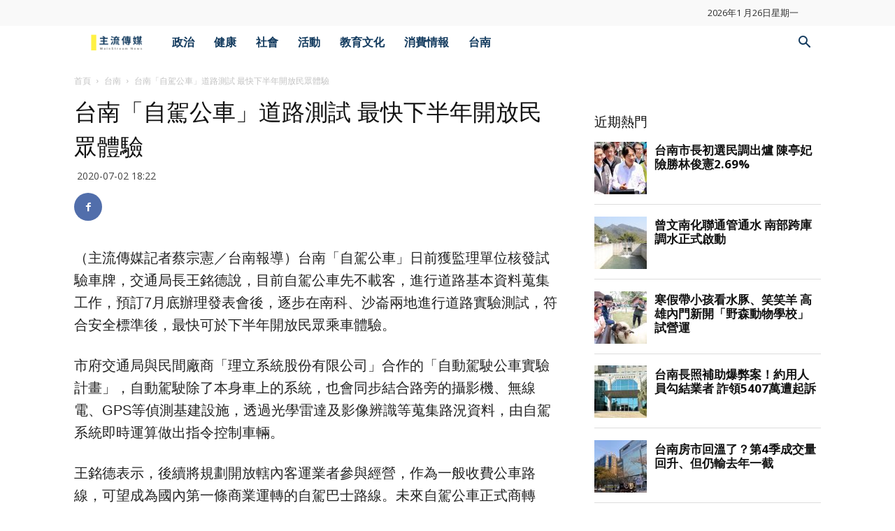

--- FILE ---
content_type: text/html; charset=UTF-8
request_url: https://msntw.com/wp-admin/admin-ajax.php?td_theme_name=Newspaper&v=9.6.1
body_size: -345
content:
{"12938":892}

--- FILE ---
content_type: text/html; charset=utf-8
request_url: https://www.google.com/recaptcha/api2/aframe
body_size: 266
content:
<!DOCTYPE HTML><html><head><meta http-equiv="content-type" content="text/html; charset=UTF-8"></head><body><script nonce="YeLgJF7bqXgl_TFIZlwq0g">/** Anti-fraud and anti-abuse applications only. See google.com/recaptcha */ try{var clients={'sodar':'https://pagead2.googlesyndication.com/pagead/sodar?'};window.addEventListener("message",function(a){try{if(a.source===window.parent){var b=JSON.parse(a.data);var c=clients[b['id']];if(c){var d=document.createElement('img');d.src=c+b['params']+'&rc='+(localStorage.getItem("rc::a")?sessionStorage.getItem("rc::b"):"");window.document.body.appendChild(d);sessionStorage.setItem("rc::e",parseInt(sessionStorage.getItem("rc::e")||0)+1);localStorage.setItem("rc::h",'1769401157803');}}}catch(b){}});window.parent.postMessage("_grecaptcha_ready", "*");}catch(b){}</script></body></html>

--- FILE ---
content_type: text/css
request_url: https://msntw.com/wp-content/themes/Newspaper-child/style.css?ver=9.6.1c
body_size: 577
content:
/*
Theme Name:     Newspaper 7 Child theme
Theme URI: 		http://themeforest.net/user/tagDiv/portfolio
Description:    Child theme made by tagDiv
Author:         tagDiv
Author URI: 	http://themeforest.net/user/tagDiv/portfolio
Template:       Newspaper
Version:        9.0c
*/


/*  ----------------------------------------------------------------------------
    This file will load automatically when the child theme is active. You can use it
    for custom CSS.
*/

ol.wpp-list {
    counter-reset:li; /* Initiate a counter */
    margin-left:0; /* Remove the default left margin */
    padding-left:0; /* Remove the default left padding */
}

ol.wpp-list > li {
    position:relative; /* Create a positioning context */
    margin:0 0 6px 2em; /* Give each list item a left margin to make room for the numbers */
    padding:2px 8px; /* Add some spacing around the content */
    list-style:none; /* Disable the normal item numbering */
    border-top:4px none #fff;
    background:#ffffff;
}

ol.wpp-list > li:before {
    content:counter(li); /* Use the counter as content */
    counter-increment:li; /* Increment the counter by 1 */
    /* Position and style the number */
    position:absolute;
    top:-2px;
    left:-2em;
    -moz-box-sizing:border-box;
    -webkit-box-sizing:border-box;
    box-sizing:border-box;
    width:2em;
    /* Some space between the number and the content in browsers that support
       generated content but not positioning it (Camino 2 is one example) */
    margin-right:8px;
    padding:4px;
    border-top:4px none #fff;
    color:#009688;
    background:#fff;
    font-weight:bold;
    font-family:"Helvetica Neue", Arial, sans-serif;
    text-align:center;
}